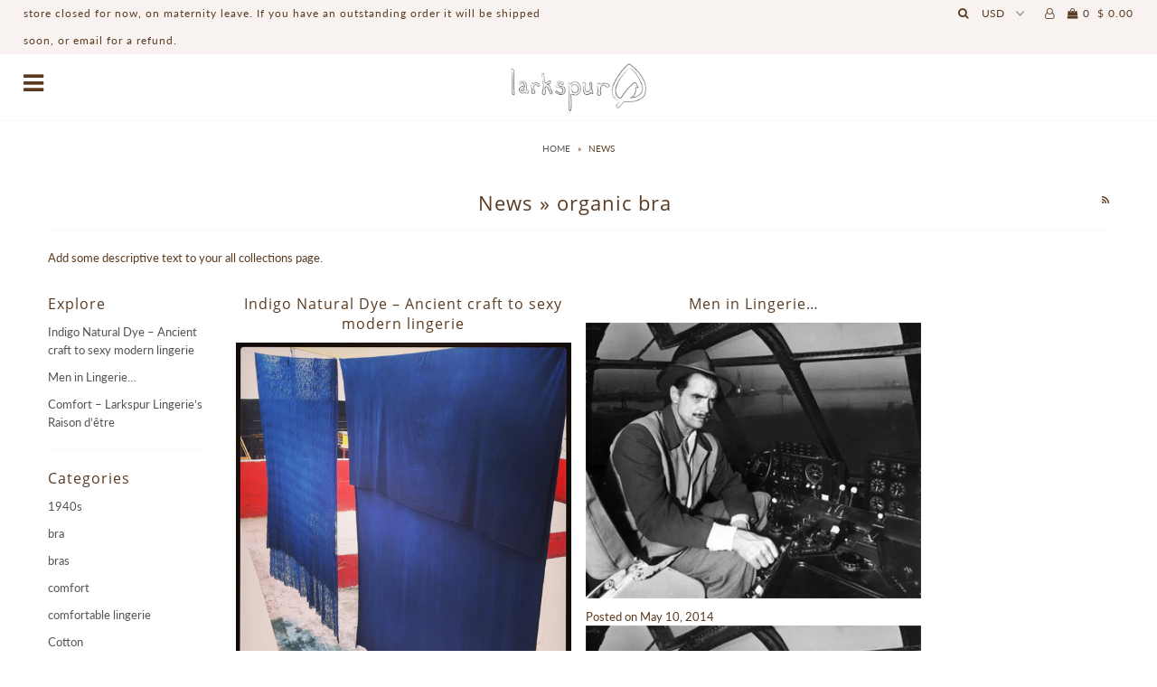

--- FILE ---
content_type: text/html; charset=utf-8
request_url: https://larkspurla.com/blogs/news/tagged/organic-bra
body_size: 21376
content:
<!DOCTYPE html>
<!--[if lt IE 7 ]><html class="ie ie6" lang="en"> <![endif]-->
<!--[if IE 7 ]><html class="ie ie7" lang="en"> <![endif]-->
<!--[if IE 8 ]><html class="ie ie8" lang="en"> <![endif]-->
<!--[if (gte IE 9)|!(IE)]><!--><html lang="en" class="no-js"> <!--<![endif]-->
<head>

  <meta charset="utf-8" />

    
  

  
  

  
  

  
  

  
  

  
  

  
  

  
  

  
  

  
  

  
  

  
  

  
  

  
  

  
  

  
  

  
  

  

  <meta property="og:type" content="website">
  <meta property="og:title" content="News">
  <meta property="og:url" content="https://larkspurla.com/blogs/news/tagged/organic-bra">
  
  

<meta property="og:site_name" content="LarkspurLA">



  <meta name="twitter:card" content="summary">


  <meta name="twitter:site" content="@larkspurla">




  <!-- SEO
================================================== -->

  <title>
    News &ndash; LarkspurLA
  </title>
  
  <link rel="canonical" href="https://larkspurla.com/blogs/news/tagged/organic-bra" />

  <!-- CSS
================================================== -->

  <link href="//larkspurla.com/cdn/shop/t/5/assets/stylesheet.css?v=9421716894964999061674755630" rel="stylesheet" type="text/css" media="all" />
  <link href="//larkspurla.com/cdn/shop/t/5/assets/queries.css?v=102913836774461231021536005892" rel="stylesheet" type="text/css" media="all" />

  <!-- JS
================================================== -->

  <script src="//ajax.googleapis.com/ajax/libs/jquery/2.2.4/jquery.min.js" type="text/javascript"></script>
  <script src="//unpkg.com/eventemitter3@latest/umd/eventemitter3.min.js" type="text/javascript"></script>

  
    <script src="//larkspurla.com/cdn/s/javascripts/currencies.js" type="text/javascript"></script>
<script src="//larkspurla.com/cdn/shop/t/5/assets/jquery.currencies.min.js?v=30321906837909522691536002894" type="text/javascript"></script>

<script>

Currency.format = 'money_with_currency_format';
var shopCurrency = 'USD';

/* Sometimes merchants change their shop currency, let's tell our JavaScript file */
Currency.moneyFormats[shopCurrency].money_with_currency_format = "$ {{amount}} USD";
Currency.moneyFormats[shopCurrency].money_format = "$ {{amount}}";

/* Default currency */
var defaultCurrency = 'USD';

/* Cookie currency */
var cookieCurrency = Currency.cookie.read();

$( document ).ready(function() {
  /* Fix for customer account pages */
  jQuery('span.money span.money').each(function() {
    jQuery(this).parents('span.money').removeClass('money');
  });

  /* Saving the current price */
  jQuery('span.money').each(function() {
    jQuery(this).attr('data-currency-USD', jQuery(this).html());
  });

  // If there's no cookie.
  if (cookieCurrency == null) {
    if (shopCurrency !== defaultCurrency) {
      Currency.convertAll(shopCurrency, defaultCurrency);
    }
    else {
      Currency.currentCurrency = defaultCurrency;
    }
  }
  // If the cookie value does not correspond to any value in the currency dropdown.
  else if (jQuery('[name=currencies]').size() && jQuery('[name=currencies] option[value=' + cookieCurrency + ']').size() === 0) {
    Currency.currentCurrency = shopCurrency;
    Currency.cookie.write(shopCurrency);
  }
  // If the cookie value is the same as the shop currency set in settings.
  else if (cookieCurrency === shopCurrency) {
    Currency.currentCurrency = shopCurrency;
  }
  // If the cookie currency is different than the shop currency.
  else {
    Currency.currentCurrency = cookieCurrency || USD;
  }

  // Update (on load) the currency shown in currency picker to currentCurrrency.
  jQuery('[name=currencies]').val(Currency.currentCurrency).change(function() {
    var newCurrency = jQuery(this).val();

    Currency.convertAll(Currency.currentCurrency, newCurrency);
  });

  // Convert all currencies with span.money to currentCurrrency on doc.ready load.
  Currency.convertAll(shopCurrency, Currency.currentCurrency);
});

</script>

  

  <script src="//larkspurla.com/cdn/shop/t/5/assets/theme.js?v=39004123011510548711536004037" type="text/javascript"></script>
  <script src="//larkspurla.com/cdn/shopifycloud/storefront/assets/themes_support/option_selection-b017cd28.js" type="text/javascript"></script>
  

  <meta name="viewport" content="width=device-width, initial-scale=1">

  
  <link rel="shortcut icon" href="//larkspurla.com/cdn/shop/files/larkspurlogo_32x32.jpg?v=1613678906" type="image/png" />
  
  
  <script>window.performance && window.performance.mark && window.performance.mark('shopify.content_for_header.start');</script><meta name="google-site-verification" content="WZLAaRXCWWf4rs73Geni7fbA4bYV9KP3j7O2p6_rWQ0">
<meta id="shopify-digital-wallet" name="shopify-digital-wallet" content="/9591080/digital_wallets/dialog">
<meta name="shopify-checkout-api-token" content="f1c302ac941232a6def3a521b489e2ac">
<meta id="in-context-paypal-metadata" data-shop-id="9591080" data-venmo-supported="false" data-environment="production" data-locale="en_US" data-paypal-v4="true" data-currency="USD">
<link rel="alternate" type="application/atom+xml" title="Feed" href="/blogs/news/tagged/organic-bra.atom" />
<script async="async" src="/checkouts/internal/preloads.js?locale=en-US"></script>
<link rel="preconnect" href="https://shop.app" crossorigin="anonymous">
<script async="async" src="https://shop.app/checkouts/internal/preloads.js?locale=en-US&shop_id=9591080" crossorigin="anonymous"></script>
<script id="shopify-features" type="application/json">{"accessToken":"f1c302ac941232a6def3a521b489e2ac","betas":["rich-media-storefront-analytics"],"domain":"larkspurla.com","predictiveSearch":true,"shopId":9591080,"locale":"en"}</script>
<script>var Shopify = Shopify || {};
Shopify.shop = "larkspur-lingerie.myshopify.com";
Shopify.locale = "en";
Shopify.currency = {"active":"USD","rate":"1.0"};
Shopify.country = "US";
Shopify.theme = {"name":"Icon","id":32888160333,"schema_name":"Icon","schema_version":"6.4","theme_store_id":686,"role":"main"};
Shopify.theme.handle = "null";
Shopify.theme.style = {"id":null,"handle":null};
Shopify.cdnHost = "larkspurla.com/cdn";
Shopify.routes = Shopify.routes || {};
Shopify.routes.root = "/";</script>
<script type="module">!function(o){(o.Shopify=o.Shopify||{}).modules=!0}(window);</script>
<script>!function(o){function n(){var o=[];function n(){o.push(Array.prototype.slice.apply(arguments))}return n.q=o,n}var t=o.Shopify=o.Shopify||{};t.loadFeatures=n(),t.autoloadFeatures=n()}(window);</script>
<script>
  window.ShopifyPay = window.ShopifyPay || {};
  window.ShopifyPay.apiHost = "shop.app\/pay";
  window.ShopifyPay.redirectState = null;
</script>
<script id="shop-js-analytics" type="application/json">{"pageType":"blog"}</script>
<script defer="defer" async type="module" src="//larkspurla.com/cdn/shopifycloud/shop-js/modules/v2/client.init-shop-cart-sync_DtuiiIyl.en.esm.js"></script>
<script defer="defer" async type="module" src="//larkspurla.com/cdn/shopifycloud/shop-js/modules/v2/chunk.common_CUHEfi5Q.esm.js"></script>
<script type="module">
  await import("//larkspurla.com/cdn/shopifycloud/shop-js/modules/v2/client.init-shop-cart-sync_DtuiiIyl.en.esm.js");
await import("//larkspurla.com/cdn/shopifycloud/shop-js/modules/v2/chunk.common_CUHEfi5Q.esm.js");

  window.Shopify.SignInWithShop?.initShopCartSync?.({"fedCMEnabled":true,"windoidEnabled":true});

</script>
<script>
  window.Shopify = window.Shopify || {};
  if (!window.Shopify.featureAssets) window.Shopify.featureAssets = {};
  window.Shopify.featureAssets['shop-js'] = {"shop-cart-sync":["modules/v2/client.shop-cart-sync_DFoTY42P.en.esm.js","modules/v2/chunk.common_CUHEfi5Q.esm.js"],"init-fed-cm":["modules/v2/client.init-fed-cm_D2UNy1i2.en.esm.js","modules/v2/chunk.common_CUHEfi5Q.esm.js"],"init-shop-email-lookup-coordinator":["modules/v2/client.init-shop-email-lookup-coordinator_BQEe2rDt.en.esm.js","modules/v2/chunk.common_CUHEfi5Q.esm.js"],"shop-cash-offers":["modules/v2/client.shop-cash-offers_3CTtReFF.en.esm.js","modules/v2/chunk.common_CUHEfi5Q.esm.js","modules/v2/chunk.modal_BewljZkx.esm.js"],"shop-button":["modules/v2/client.shop-button_C6oxCjDL.en.esm.js","modules/v2/chunk.common_CUHEfi5Q.esm.js"],"init-windoid":["modules/v2/client.init-windoid_5pix8xhK.en.esm.js","modules/v2/chunk.common_CUHEfi5Q.esm.js"],"avatar":["modules/v2/client.avatar_BTnouDA3.en.esm.js"],"init-shop-cart-sync":["modules/v2/client.init-shop-cart-sync_DtuiiIyl.en.esm.js","modules/v2/chunk.common_CUHEfi5Q.esm.js"],"shop-toast-manager":["modules/v2/client.shop-toast-manager_BYv_8cH1.en.esm.js","modules/v2/chunk.common_CUHEfi5Q.esm.js"],"pay-button":["modules/v2/client.pay-button_FnF9EIkY.en.esm.js","modules/v2/chunk.common_CUHEfi5Q.esm.js"],"shop-login-button":["modules/v2/client.shop-login-button_CH1KUpOf.en.esm.js","modules/v2/chunk.common_CUHEfi5Q.esm.js","modules/v2/chunk.modal_BewljZkx.esm.js"],"init-customer-accounts-sign-up":["modules/v2/client.init-customer-accounts-sign-up_aj7QGgYS.en.esm.js","modules/v2/client.shop-login-button_CH1KUpOf.en.esm.js","modules/v2/chunk.common_CUHEfi5Q.esm.js","modules/v2/chunk.modal_BewljZkx.esm.js"],"init-shop-for-new-customer-accounts":["modules/v2/client.init-shop-for-new-customer-accounts_NbnYRf_7.en.esm.js","modules/v2/client.shop-login-button_CH1KUpOf.en.esm.js","modules/v2/chunk.common_CUHEfi5Q.esm.js","modules/v2/chunk.modal_BewljZkx.esm.js"],"init-customer-accounts":["modules/v2/client.init-customer-accounts_ppedhqCH.en.esm.js","modules/v2/client.shop-login-button_CH1KUpOf.en.esm.js","modules/v2/chunk.common_CUHEfi5Q.esm.js","modules/v2/chunk.modal_BewljZkx.esm.js"],"shop-follow-button":["modules/v2/client.shop-follow-button_CMIBBa6u.en.esm.js","modules/v2/chunk.common_CUHEfi5Q.esm.js","modules/v2/chunk.modal_BewljZkx.esm.js"],"lead-capture":["modules/v2/client.lead-capture_But0hIyf.en.esm.js","modules/v2/chunk.common_CUHEfi5Q.esm.js","modules/v2/chunk.modal_BewljZkx.esm.js"],"checkout-modal":["modules/v2/client.checkout-modal_BBxc70dQ.en.esm.js","modules/v2/chunk.common_CUHEfi5Q.esm.js","modules/v2/chunk.modal_BewljZkx.esm.js"],"shop-login":["modules/v2/client.shop-login_hM3Q17Kl.en.esm.js","modules/v2/chunk.common_CUHEfi5Q.esm.js","modules/v2/chunk.modal_BewljZkx.esm.js"],"payment-terms":["modules/v2/client.payment-terms_CAtGlQYS.en.esm.js","modules/v2/chunk.common_CUHEfi5Q.esm.js","modules/v2/chunk.modal_BewljZkx.esm.js"]};
</script>
<script>(function() {
  var isLoaded = false;
  function asyncLoad() {
    if (isLoaded) return;
    isLoaded = true;
    var urls = ["https:\/\/cdn-scripts.signifyd.com\/shopify\/script-tag.js?shop=larkspur-lingerie.myshopify.com"];
    for (var i = 0; i < urls.length; i++) {
      var s = document.createElement('script');
      s.type = 'text/javascript';
      s.async = true;
      s.src = urls[i];
      var x = document.getElementsByTagName('script')[0];
      x.parentNode.insertBefore(s, x);
    }
  };
  if(window.attachEvent) {
    window.attachEvent('onload', asyncLoad);
  } else {
    window.addEventListener('load', asyncLoad, false);
  }
})();</script>
<script id="__st">var __st={"a":9591080,"offset":-28800,"reqid":"3140b92a-f4f4-4121-a565-7b0907f794a4-1767118725","pageurl":"larkspurla.com\/blogs\/news\/tagged\/organic-bra","s":"blogs-21702404","u":"6d271fe47e9b","p":"blog","rtyp":"blog","rid":21702404};</script>
<script>window.ShopifyPaypalV4VisibilityTracking = true;</script>
<script id="captcha-bootstrap">!function(){'use strict';const t='contact',e='account',n='new_comment',o=[[t,t],['blogs',n],['comments',n],[t,'customer']],c=[[e,'customer_login'],[e,'guest_login'],[e,'recover_customer_password'],[e,'create_customer']],r=t=>t.map((([t,e])=>`form[action*='/${t}']:not([data-nocaptcha='true']) input[name='form_type'][value='${e}']`)).join(','),a=t=>()=>t?[...document.querySelectorAll(t)].map((t=>t.form)):[];function s(){const t=[...o],e=r(t);return a(e)}const i='password',u='form_key',d=['recaptcha-v3-token','g-recaptcha-response','h-captcha-response',i],f=()=>{try{return window.sessionStorage}catch{return}},m='__shopify_v',_=t=>t.elements[u];function p(t,e,n=!1){try{const o=window.sessionStorage,c=JSON.parse(o.getItem(e)),{data:r}=function(t){const{data:e,action:n}=t;return t[m]||n?{data:e,action:n}:{data:t,action:n}}(c);for(const[e,n]of Object.entries(r))t.elements[e]&&(t.elements[e].value=n);n&&o.removeItem(e)}catch(o){console.error('form repopulation failed',{error:o})}}const l='form_type',E='cptcha';function T(t){t.dataset[E]=!0}const w=window,h=w.document,L='Shopify',v='ce_forms',y='captcha';let A=!1;((t,e)=>{const n=(g='f06e6c50-85a8-45c8-87d0-21a2b65856fe',I='https://cdn.shopify.com/shopifycloud/storefront-forms-hcaptcha/ce_storefront_forms_captcha_hcaptcha.v1.5.2.iife.js',D={infoText:'Protected by hCaptcha',privacyText:'Privacy',termsText:'Terms'},(t,e,n)=>{const o=w[L][v],c=o.bindForm;if(c)return c(t,g,e,D).then(n);var r;o.q.push([[t,g,e,D],n]),r=I,A||(h.body.append(Object.assign(h.createElement('script'),{id:'captcha-provider',async:!0,src:r})),A=!0)});var g,I,D;w[L]=w[L]||{},w[L][v]=w[L][v]||{},w[L][v].q=[],w[L][y]=w[L][y]||{},w[L][y].protect=function(t,e){n(t,void 0,e),T(t)},Object.freeze(w[L][y]),function(t,e,n,w,h,L){const[v,y,A,g]=function(t,e,n){const i=e?o:[],u=t?c:[],d=[...i,...u],f=r(d),m=r(i),_=r(d.filter((([t,e])=>n.includes(e))));return[a(f),a(m),a(_),s()]}(w,h,L),I=t=>{const e=t.target;return e instanceof HTMLFormElement?e:e&&e.form},D=t=>v().includes(t);t.addEventListener('submit',(t=>{const e=I(t);if(!e)return;const n=D(e)&&!e.dataset.hcaptchaBound&&!e.dataset.recaptchaBound,o=_(e),c=g().includes(e)&&(!o||!o.value);(n||c)&&t.preventDefault(),c&&!n&&(function(t){try{if(!f())return;!function(t){const e=f();if(!e)return;const n=_(t);if(!n)return;const o=n.value;o&&e.removeItem(o)}(t);const e=Array.from(Array(32),(()=>Math.random().toString(36)[2])).join('');!function(t,e){_(t)||t.append(Object.assign(document.createElement('input'),{type:'hidden',name:u})),t.elements[u].value=e}(t,e),function(t,e){const n=f();if(!n)return;const o=[...t.querySelectorAll(`input[type='${i}']`)].map((({name:t})=>t)),c=[...d,...o],r={};for(const[a,s]of new FormData(t).entries())c.includes(a)||(r[a]=s);n.setItem(e,JSON.stringify({[m]:1,action:t.action,data:r}))}(t,e)}catch(e){console.error('failed to persist form',e)}}(e),e.submit())}));const S=(t,e)=>{t&&!t.dataset[E]&&(n(t,e.some((e=>e===t))),T(t))};for(const o of['focusin','change'])t.addEventListener(o,(t=>{const e=I(t);D(e)&&S(e,y())}));const B=e.get('form_key'),M=e.get(l),P=B&&M;t.addEventListener('DOMContentLoaded',(()=>{const t=y();if(P)for(const e of t)e.elements[l].value===M&&p(e,B);[...new Set([...A(),...v().filter((t=>'true'===t.dataset.shopifyCaptcha))])].forEach((e=>S(e,t)))}))}(h,new URLSearchParams(w.location.search),n,t,e,['guest_login'])})(!0,!0)}();</script>
<script integrity="sha256-4kQ18oKyAcykRKYeNunJcIwy7WH5gtpwJnB7kiuLZ1E=" data-source-attribution="shopify.loadfeatures" defer="defer" src="//larkspurla.com/cdn/shopifycloud/storefront/assets/storefront/load_feature-a0a9edcb.js" crossorigin="anonymous"></script>
<script crossorigin="anonymous" defer="defer" src="//larkspurla.com/cdn/shopifycloud/storefront/assets/shopify_pay/storefront-65b4c6d7.js?v=20250812"></script>
<script data-source-attribution="shopify.dynamic_checkout.dynamic.init">var Shopify=Shopify||{};Shopify.PaymentButton=Shopify.PaymentButton||{isStorefrontPortableWallets:!0,init:function(){window.Shopify.PaymentButton.init=function(){};var t=document.createElement("script");t.src="https://larkspurla.com/cdn/shopifycloud/portable-wallets/latest/portable-wallets.en.js",t.type="module",document.head.appendChild(t)}};
</script>
<script data-source-attribution="shopify.dynamic_checkout.buyer_consent">
  function portableWalletsHideBuyerConsent(e){var t=document.getElementById("shopify-buyer-consent"),n=document.getElementById("shopify-subscription-policy-button");t&&n&&(t.classList.add("hidden"),t.setAttribute("aria-hidden","true"),n.removeEventListener("click",e))}function portableWalletsShowBuyerConsent(e){var t=document.getElementById("shopify-buyer-consent"),n=document.getElementById("shopify-subscription-policy-button");t&&n&&(t.classList.remove("hidden"),t.removeAttribute("aria-hidden"),n.addEventListener("click",e))}window.Shopify?.PaymentButton&&(window.Shopify.PaymentButton.hideBuyerConsent=portableWalletsHideBuyerConsent,window.Shopify.PaymentButton.showBuyerConsent=portableWalletsShowBuyerConsent);
</script>
<script data-source-attribution="shopify.dynamic_checkout.cart.bootstrap">document.addEventListener("DOMContentLoaded",(function(){function t(){return document.querySelector("shopify-accelerated-checkout-cart, shopify-accelerated-checkout")}if(t())Shopify.PaymentButton.init();else{new MutationObserver((function(e,n){t()&&(Shopify.PaymentButton.init(),n.disconnect())})).observe(document.body,{childList:!0,subtree:!0})}}));
</script>
<link id="shopify-accelerated-checkout-styles" rel="stylesheet" media="screen" href="https://larkspurla.com/cdn/shopifycloud/portable-wallets/latest/accelerated-checkout-backwards-compat.css" crossorigin="anonymous">
<style id="shopify-accelerated-checkout-cart">
        #shopify-buyer-consent {
  margin-top: 1em;
  display: inline-block;
  width: 100%;
}

#shopify-buyer-consent.hidden {
  display: none;
}

#shopify-subscription-policy-button {
  background: none;
  border: none;
  padding: 0;
  text-decoration: underline;
  font-size: inherit;
  cursor: pointer;
}

#shopify-subscription-policy-button::before {
  box-shadow: none;
}

      </style>

<script>window.performance && window.performance.mark && window.performance.mark('shopify.content_for_header.end');</script>
  <link rel="next" href="/next"/>
  <link rel="prev" href="/prev"/>

<link href="https://monorail-edge.shopifysvc.com" rel="dns-prefetch">
<script>(function(){if ("sendBeacon" in navigator && "performance" in window) {try {var session_token_from_headers = performance.getEntriesByType('navigation')[0].serverTiming.find(x => x.name == '_s').description;} catch {var session_token_from_headers = undefined;}var session_cookie_matches = document.cookie.match(/_shopify_s=([^;]*)/);var session_token_from_cookie = session_cookie_matches && session_cookie_matches.length === 2 ? session_cookie_matches[1] : "";var session_token = session_token_from_headers || session_token_from_cookie || "";function handle_abandonment_event(e) {var entries = performance.getEntries().filter(function(entry) {return /monorail-edge.shopifysvc.com/.test(entry.name);});if (!window.abandonment_tracked && entries.length === 0) {window.abandonment_tracked = true;var currentMs = Date.now();var navigation_start = performance.timing.navigationStart;var payload = {shop_id: 9591080,url: window.location.href,navigation_start,duration: currentMs - navigation_start,session_token,page_type: "blog"};window.navigator.sendBeacon("https://monorail-edge.shopifysvc.com/v1/produce", JSON.stringify({schema_id: "online_store_buyer_site_abandonment/1.1",payload: payload,metadata: {event_created_at_ms: currentMs,event_sent_at_ms: currentMs}}));}}window.addEventListener('pagehide', handle_abandonment_event);}}());</script>
<script id="web-pixels-manager-setup">(function e(e,d,r,n,o){if(void 0===o&&(o={}),!Boolean(null===(a=null===(i=window.Shopify)||void 0===i?void 0:i.analytics)||void 0===a?void 0:a.replayQueue)){var i,a;window.Shopify=window.Shopify||{};var t=window.Shopify;t.analytics=t.analytics||{};var s=t.analytics;s.replayQueue=[],s.publish=function(e,d,r){return s.replayQueue.push([e,d,r]),!0};try{self.performance.mark("wpm:start")}catch(e){}var l=function(){var e={modern:/Edge?\/(1{2}[4-9]|1[2-9]\d|[2-9]\d{2}|\d{4,})\.\d+(\.\d+|)|Firefox\/(1{2}[4-9]|1[2-9]\d|[2-9]\d{2}|\d{4,})\.\d+(\.\d+|)|Chrom(ium|e)\/(9{2}|\d{3,})\.\d+(\.\d+|)|(Maci|X1{2}).+ Version\/(15\.\d+|(1[6-9]|[2-9]\d|\d{3,})\.\d+)([,.]\d+|)( \(\w+\)|)( Mobile\/\w+|) Safari\/|Chrome.+OPR\/(9{2}|\d{3,})\.\d+\.\d+|(CPU[ +]OS|iPhone[ +]OS|CPU[ +]iPhone|CPU IPhone OS|CPU iPad OS)[ +]+(15[._]\d+|(1[6-9]|[2-9]\d|\d{3,})[._]\d+)([._]\d+|)|Android:?[ /-](13[3-9]|1[4-9]\d|[2-9]\d{2}|\d{4,})(\.\d+|)(\.\d+|)|Android.+Firefox\/(13[5-9]|1[4-9]\d|[2-9]\d{2}|\d{4,})\.\d+(\.\d+|)|Android.+Chrom(ium|e)\/(13[3-9]|1[4-9]\d|[2-9]\d{2}|\d{4,})\.\d+(\.\d+|)|SamsungBrowser\/([2-9]\d|\d{3,})\.\d+/,legacy:/Edge?\/(1[6-9]|[2-9]\d|\d{3,})\.\d+(\.\d+|)|Firefox\/(5[4-9]|[6-9]\d|\d{3,})\.\d+(\.\d+|)|Chrom(ium|e)\/(5[1-9]|[6-9]\d|\d{3,})\.\d+(\.\d+|)([\d.]+$|.*Safari\/(?![\d.]+ Edge\/[\d.]+$))|(Maci|X1{2}).+ Version\/(10\.\d+|(1[1-9]|[2-9]\d|\d{3,})\.\d+)([,.]\d+|)( \(\w+\)|)( Mobile\/\w+|) Safari\/|Chrome.+OPR\/(3[89]|[4-9]\d|\d{3,})\.\d+\.\d+|(CPU[ +]OS|iPhone[ +]OS|CPU[ +]iPhone|CPU IPhone OS|CPU iPad OS)[ +]+(10[._]\d+|(1[1-9]|[2-9]\d|\d{3,})[._]\d+)([._]\d+|)|Android:?[ /-](13[3-9]|1[4-9]\d|[2-9]\d{2}|\d{4,})(\.\d+|)(\.\d+|)|Mobile Safari.+OPR\/([89]\d|\d{3,})\.\d+\.\d+|Android.+Firefox\/(13[5-9]|1[4-9]\d|[2-9]\d{2}|\d{4,})\.\d+(\.\d+|)|Android.+Chrom(ium|e)\/(13[3-9]|1[4-9]\d|[2-9]\d{2}|\d{4,})\.\d+(\.\d+|)|Android.+(UC? ?Browser|UCWEB|U3)[ /]?(15\.([5-9]|\d{2,})|(1[6-9]|[2-9]\d|\d{3,})\.\d+)\.\d+|SamsungBrowser\/(5\.\d+|([6-9]|\d{2,})\.\d+)|Android.+MQ{2}Browser\/(14(\.(9|\d{2,})|)|(1[5-9]|[2-9]\d|\d{3,})(\.\d+|))(\.\d+|)|K[Aa][Ii]OS\/(3\.\d+|([4-9]|\d{2,})\.\d+)(\.\d+|)/},d=e.modern,r=e.legacy,n=navigator.userAgent;return n.match(d)?"modern":n.match(r)?"legacy":"unknown"}(),u="modern"===l?"modern":"legacy",c=(null!=n?n:{modern:"",legacy:""})[u],f=function(e){return[e.baseUrl,"/wpm","/b",e.hashVersion,"modern"===e.buildTarget?"m":"l",".js"].join("")}({baseUrl:d,hashVersion:r,buildTarget:u}),m=function(e){var d=e.version,r=e.bundleTarget,n=e.surface,o=e.pageUrl,i=e.monorailEndpoint;return{emit:function(e){var a=e.status,t=e.errorMsg,s=(new Date).getTime(),l=JSON.stringify({metadata:{event_sent_at_ms:s},events:[{schema_id:"web_pixels_manager_load/3.1",payload:{version:d,bundle_target:r,page_url:o,status:a,surface:n,error_msg:t},metadata:{event_created_at_ms:s}}]});if(!i)return console&&console.warn&&console.warn("[Web Pixels Manager] No Monorail endpoint provided, skipping logging."),!1;try{return self.navigator.sendBeacon.bind(self.navigator)(i,l)}catch(e){}var u=new XMLHttpRequest;try{return u.open("POST",i,!0),u.setRequestHeader("Content-Type","text/plain"),u.send(l),!0}catch(e){return console&&console.warn&&console.warn("[Web Pixels Manager] Got an unhandled error while logging to Monorail."),!1}}}}({version:r,bundleTarget:l,surface:e.surface,pageUrl:self.location.href,monorailEndpoint:e.monorailEndpoint});try{o.browserTarget=l,function(e){var d=e.src,r=e.async,n=void 0===r||r,o=e.onload,i=e.onerror,a=e.sri,t=e.scriptDataAttributes,s=void 0===t?{}:t,l=document.createElement("script"),u=document.querySelector("head"),c=document.querySelector("body");if(l.async=n,l.src=d,a&&(l.integrity=a,l.crossOrigin="anonymous"),s)for(var f in s)if(Object.prototype.hasOwnProperty.call(s,f))try{l.dataset[f]=s[f]}catch(e){}if(o&&l.addEventListener("load",o),i&&l.addEventListener("error",i),u)u.appendChild(l);else{if(!c)throw new Error("Did not find a head or body element to append the script");c.appendChild(l)}}({src:f,async:!0,onload:function(){if(!function(){var e,d;return Boolean(null===(d=null===(e=window.Shopify)||void 0===e?void 0:e.analytics)||void 0===d?void 0:d.initialized)}()){var d=window.webPixelsManager.init(e)||void 0;if(d){var r=window.Shopify.analytics;r.replayQueue.forEach((function(e){var r=e[0],n=e[1],o=e[2];d.publishCustomEvent(r,n,o)})),r.replayQueue=[],r.publish=d.publishCustomEvent,r.visitor=d.visitor,r.initialized=!0}}},onerror:function(){return m.emit({status:"failed",errorMsg:"".concat(f," has failed to load")})},sri:function(e){var d=/^sha384-[A-Za-z0-9+/=]+$/;return"string"==typeof e&&d.test(e)}(c)?c:"",scriptDataAttributes:o}),m.emit({status:"loading"})}catch(e){m.emit({status:"failed",errorMsg:(null==e?void 0:e.message)||"Unknown error"})}}})({shopId: 9591080,storefrontBaseUrl: "https://larkspurla.com",extensionsBaseUrl: "https://extensions.shopifycdn.com/cdn/shopifycloud/web-pixels-manager",monorailEndpoint: "https://monorail-edge.shopifysvc.com/unstable/produce_batch",surface: "storefront-renderer",enabledBetaFlags: ["2dca8a86","a0d5f9d2"],webPixelsConfigList: [{"id":"524157105","configuration":"{\"config\":\"{\\\"pixel_id\\\":\\\"AW-661877439\\\",\\\"target_country\\\":\\\"US\\\",\\\"gtag_events\\\":[{\\\"type\\\":\\\"search\\\",\\\"action_label\\\":\\\"AW-661877439\\\/OYZYCKS-8MgBEL_lzbsC\\\"},{\\\"type\\\":\\\"begin_checkout\\\",\\\"action_label\\\":\\\"AW-661877439\\\/RMD_CKG-8MgBEL_lzbsC\\\"},{\\\"type\\\":\\\"view_item\\\",\\\"action_label\\\":[\\\"AW-661877439\\\/0WuuCJu-8MgBEL_lzbsC\\\",\\\"MC-TRY6PMQFHW\\\"]},{\\\"type\\\":\\\"purchase\\\",\\\"action_label\\\":[\\\"AW-661877439\\\/e6F-CJi-8MgBEL_lzbsC\\\",\\\"MC-TRY6PMQFHW\\\"]},{\\\"type\\\":\\\"page_view\\\",\\\"action_label\\\":[\\\"AW-661877439\\\/YTW7CJW-8MgBEL_lzbsC\\\",\\\"MC-TRY6PMQFHW\\\"]},{\\\"type\\\":\\\"add_payment_info\\\",\\\"action_label\\\":\\\"AW-661877439\\\/HGNoCKe-8MgBEL_lzbsC\\\"},{\\\"type\\\":\\\"add_to_cart\\\",\\\"action_label\\\":\\\"AW-661877439\\\/Xkq1CJ6-8MgBEL_lzbsC\\\"}],\\\"enable_monitoring_mode\\\":false}\"}","eventPayloadVersion":"v1","runtimeContext":"OPEN","scriptVersion":"b2a88bafab3e21179ed38636efcd8a93","type":"APP","apiClientId":1780363,"privacyPurposes":[],"dataSharingAdjustments":{"protectedCustomerApprovalScopes":["read_customer_address","read_customer_email","read_customer_name","read_customer_personal_data","read_customer_phone"]}},{"id":"112885937","configuration":"{\"tagID\":\"2612572410768\"}","eventPayloadVersion":"v1","runtimeContext":"STRICT","scriptVersion":"18031546ee651571ed29edbe71a3550b","type":"APP","apiClientId":3009811,"privacyPurposes":["ANALYTICS","MARKETING","SALE_OF_DATA"],"dataSharingAdjustments":{"protectedCustomerApprovalScopes":["read_customer_address","read_customer_email","read_customer_name","read_customer_personal_data","read_customer_phone"]}},{"id":"63733937","eventPayloadVersion":"v1","runtimeContext":"LAX","scriptVersion":"1","type":"CUSTOM","privacyPurposes":["MARKETING"],"name":"Meta pixel (migrated)"},{"id":"75825329","eventPayloadVersion":"v1","runtimeContext":"LAX","scriptVersion":"1","type":"CUSTOM","privacyPurposes":["ANALYTICS"],"name":"Google Analytics tag (migrated)"},{"id":"shopify-app-pixel","configuration":"{}","eventPayloadVersion":"v1","runtimeContext":"STRICT","scriptVersion":"0450","apiClientId":"shopify-pixel","type":"APP","privacyPurposes":["ANALYTICS","MARKETING"]},{"id":"shopify-custom-pixel","eventPayloadVersion":"v1","runtimeContext":"LAX","scriptVersion":"0450","apiClientId":"shopify-pixel","type":"CUSTOM","privacyPurposes":["ANALYTICS","MARKETING"]}],isMerchantRequest: false,initData: {"shop":{"name":"LarkspurLA","paymentSettings":{"currencyCode":"USD"},"myshopifyDomain":"larkspur-lingerie.myshopify.com","countryCode":"US","storefrontUrl":"https:\/\/larkspurla.com"},"customer":null,"cart":null,"checkout":null,"productVariants":[],"purchasingCompany":null},},"https://larkspurla.com/cdn","da62cc92w68dfea28pcf9825a4m392e00d0",{"modern":"","legacy":""},{"shopId":"9591080","storefrontBaseUrl":"https:\/\/larkspurla.com","extensionBaseUrl":"https:\/\/extensions.shopifycdn.com\/cdn\/shopifycloud\/web-pixels-manager","surface":"storefront-renderer","enabledBetaFlags":"[\"2dca8a86\", \"a0d5f9d2\"]","isMerchantRequest":"false","hashVersion":"da62cc92w68dfea28pcf9825a4m392e00d0","publish":"custom","events":"[[\"page_viewed\",{}]]"});</script><script>
  window.ShopifyAnalytics = window.ShopifyAnalytics || {};
  window.ShopifyAnalytics.meta = window.ShopifyAnalytics.meta || {};
  window.ShopifyAnalytics.meta.currency = 'USD';
  var meta = {"page":{"pageType":"blog","resourceType":"blog","resourceId":21702404,"requestId":"3140b92a-f4f4-4121-a565-7b0907f794a4-1767118725"}};
  for (var attr in meta) {
    window.ShopifyAnalytics.meta[attr] = meta[attr];
  }
</script>
<script class="analytics">
  (function () {
    var customDocumentWrite = function(content) {
      var jquery = null;

      if (window.jQuery) {
        jquery = window.jQuery;
      } else if (window.Checkout && window.Checkout.$) {
        jquery = window.Checkout.$;
      }

      if (jquery) {
        jquery('body').append(content);
      }
    };

    var hasLoggedConversion = function(token) {
      if (token) {
        return document.cookie.indexOf('loggedConversion=' + token) !== -1;
      }
      return false;
    }

    var setCookieIfConversion = function(token) {
      if (token) {
        var twoMonthsFromNow = new Date(Date.now());
        twoMonthsFromNow.setMonth(twoMonthsFromNow.getMonth() + 2);

        document.cookie = 'loggedConversion=' + token + '; expires=' + twoMonthsFromNow;
      }
    }

    var trekkie = window.ShopifyAnalytics.lib = window.trekkie = window.trekkie || [];
    if (trekkie.integrations) {
      return;
    }
    trekkie.methods = [
      'identify',
      'page',
      'ready',
      'track',
      'trackForm',
      'trackLink'
    ];
    trekkie.factory = function(method) {
      return function() {
        var args = Array.prototype.slice.call(arguments);
        args.unshift(method);
        trekkie.push(args);
        return trekkie;
      };
    };
    for (var i = 0; i < trekkie.methods.length; i++) {
      var key = trekkie.methods[i];
      trekkie[key] = trekkie.factory(key);
    }
    trekkie.load = function(config) {
      trekkie.config = config || {};
      trekkie.config.initialDocumentCookie = document.cookie;
      var first = document.getElementsByTagName('script')[0];
      var script = document.createElement('script');
      script.type = 'text/javascript';
      script.onerror = function(e) {
        var scriptFallback = document.createElement('script');
        scriptFallback.type = 'text/javascript';
        scriptFallback.onerror = function(error) {
                var Monorail = {
      produce: function produce(monorailDomain, schemaId, payload) {
        var currentMs = new Date().getTime();
        var event = {
          schema_id: schemaId,
          payload: payload,
          metadata: {
            event_created_at_ms: currentMs,
            event_sent_at_ms: currentMs
          }
        };
        return Monorail.sendRequest("https://" + monorailDomain + "/v1/produce", JSON.stringify(event));
      },
      sendRequest: function sendRequest(endpointUrl, payload) {
        // Try the sendBeacon API
        if (window && window.navigator && typeof window.navigator.sendBeacon === 'function' && typeof window.Blob === 'function' && !Monorail.isIos12()) {
          var blobData = new window.Blob([payload], {
            type: 'text/plain'
          });

          if (window.navigator.sendBeacon(endpointUrl, blobData)) {
            return true;
          } // sendBeacon was not successful

        } // XHR beacon

        var xhr = new XMLHttpRequest();

        try {
          xhr.open('POST', endpointUrl);
          xhr.setRequestHeader('Content-Type', 'text/plain');
          xhr.send(payload);
        } catch (e) {
          console.log(e);
        }

        return false;
      },
      isIos12: function isIos12() {
        return window.navigator.userAgent.lastIndexOf('iPhone; CPU iPhone OS 12_') !== -1 || window.navigator.userAgent.lastIndexOf('iPad; CPU OS 12_') !== -1;
      }
    };
    Monorail.produce('monorail-edge.shopifysvc.com',
      'trekkie_storefront_load_errors/1.1',
      {shop_id: 9591080,
      theme_id: 32888160333,
      app_name: "storefront",
      context_url: window.location.href,
      source_url: "//larkspurla.com/cdn/s/trekkie.storefront.8f32c7f0b513e73f3235c26245676203e1209161.min.js"});

        };
        scriptFallback.async = true;
        scriptFallback.src = '//larkspurla.com/cdn/s/trekkie.storefront.8f32c7f0b513e73f3235c26245676203e1209161.min.js';
        first.parentNode.insertBefore(scriptFallback, first);
      };
      script.async = true;
      script.src = '//larkspurla.com/cdn/s/trekkie.storefront.8f32c7f0b513e73f3235c26245676203e1209161.min.js';
      first.parentNode.insertBefore(script, first);
    };
    trekkie.load(
      {"Trekkie":{"appName":"storefront","development":false,"defaultAttributes":{"shopId":9591080,"isMerchantRequest":null,"themeId":32888160333,"themeCityHash":"8996088174584673028","contentLanguage":"en","currency":"USD","eventMetadataId":"f92c5116-11b4-4c22-9a2f-c9681473bdb2"},"isServerSideCookieWritingEnabled":true,"monorailRegion":"shop_domain","enabledBetaFlags":["65f19447"]},"Session Attribution":{},"S2S":{"facebookCapiEnabled":false,"source":"trekkie-storefront-renderer","apiClientId":580111}}
    );

    var loaded = false;
    trekkie.ready(function() {
      if (loaded) return;
      loaded = true;

      window.ShopifyAnalytics.lib = window.trekkie;

      var originalDocumentWrite = document.write;
      document.write = customDocumentWrite;
      try { window.ShopifyAnalytics.merchantGoogleAnalytics.call(this); } catch(error) {};
      document.write = originalDocumentWrite;

      window.ShopifyAnalytics.lib.page(null,{"pageType":"blog","resourceType":"blog","resourceId":21702404,"requestId":"3140b92a-f4f4-4121-a565-7b0907f794a4-1767118725","shopifyEmitted":true});

      var match = window.location.pathname.match(/checkouts\/(.+)\/(thank_you|post_purchase)/)
      var token = match? match[1]: undefined;
      if (!hasLoggedConversion(token)) {
        setCookieIfConversion(token);
        
      }
    });


        var eventsListenerScript = document.createElement('script');
        eventsListenerScript.async = true;
        eventsListenerScript.src = "//larkspurla.com/cdn/shopifycloud/storefront/assets/shop_events_listener-3da45d37.js";
        document.getElementsByTagName('head')[0].appendChild(eventsListenerScript);

})();</script>
  <script>
  if (!window.ga || (window.ga && typeof window.ga !== 'function')) {
    window.ga = function ga() {
      (window.ga.q = window.ga.q || []).push(arguments);
      if (window.Shopify && window.Shopify.analytics && typeof window.Shopify.analytics.publish === 'function') {
        window.Shopify.analytics.publish("ga_stub_called", {}, {sendTo: "google_osp_migration"});
      }
      console.error("Shopify's Google Analytics stub called with:", Array.from(arguments), "\nSee https://help.shopify.com/manual/promoting-marketing/pixels/pixel-migration#google for more information.");
    };
    if (window.Shopify && window.Shopify.analytics && typeof window.Shopify.analytics.publish === 'function') {
      window.Shopify.analytics.publish("ga_stub_initialized", {}, {sendTo: "google_osp_migration"});
    }
  }
</script>
<script
  defer
  src="https://larkspurla.com/cdn/shopifycloud/perf-kit/shopify-perf-kit-2.1.2.min.js"
  data-application="storefront-renderer"
  data-shop-id="9591080"
  data-render-region="gcp-us-central1"
  data-page-type="blog"
  data-theme-instance-id="32888160333"
  data-theme-name="Icon"
  data-theme-version="6.4"
  data-monorail-region="shop_domain"
  data-resource-timing-sampling-rate="10"
  data-shs="true"
  data-shs-beacon="true"
  data-shs-export-with-fetch="true"
  data-shs-logs-sample-rate="1"
  data-shs-beacon-endpoint="https://larkspurla.com/api/collect"
></script>
</head>

<body class="gridlock shifter-left blog">
  
  <div id="CartDrawer" class="drawer drawer--right">
  <div class="drawer__header">
    <div class="table-cell">
    <h3>My Cart</h3>
    </div>
    <div class="table-cell">
    <span class="drawer__close js-drawer-close">
        Close
    </span>
    </div>
  </div>
  <div id="CartContainer"></div>
</div>

  
  <div class="shifter-page  is-moved-by-drawer" id="PageContainer">
    <div id="shopify-section-header" class="shopify-section"><header class="scrollheader" data-section-id="header">
  <div class="topbar gridlock-fluid">
    <div class="row">

      <div class=" desktop-6 tablet-6 mobile-3" id="banner-message">
        
          <a href="https://larkspurla.com/products/larkspur-gift-card">store closed for now, on maternity leave.  If you have an outstanding order it will be shipped soon, or email for a refund.</a>
        
      </div>

      
        <ul id="cart" class="desktop-6 tablet-3 mobile-hide right">
          <li class="seeks">
            <a id="inline" href="#search_popup" class="open_popup">
              <i class="fa fa-search" aria-hidden="true"></i>
            </a>
            
              <select class="currency-picker" name="currencies">
  
  
  <option value="USD" selected="selected">USD</option>
  
    
      <option value="INR">INR</option>
    
  
    
      <option value="GBP">GBP</option>
    
  
    
      <option value="CAD">CAD</option>
    
  
    
      <option value="AUD">AUD</option>
    
  
    
      <option value="EUR">EUR</option>
    
  
    
      <option value="JPY">JPY</option>
    
  
</select>

            
          </li>

          
            <li class="cust">
              
                <a href="/account/login">
                  <i class="fa fa-user-o" aria-hidden="true"></i>
                </a>
              
            </li>
          

          <li>
            <a href="/cart" class="site-header__cart-toggle js-drawer-open-right" aria-controls="CartDrawer" aria-expanded="false">
              <span class="cart-words"></span>
        		&nbsp;<i class="fa fa-shopping-bag" aria-hidden="true"></i>
              <span class="CartCount">0</span>
              &nbsp;<span class="CartCost"><span class="money">$ 0.00</span></span>
            </a>
          </li>

        </ul>
      
      <!-- Shown on Mobile Only -->
<ul id="cart" class="mobile-3 tablet-6 mobile-only">
  <li>
    <span class="shifter-handle">
      <i class="fa fa-bars" aria-hidden="true"></i>
    </span>
  </li>
  <li class="seeks">
    <a id="inline" href="#search_popup" class="open_popup">
      <i class="fa fa-search" aria-hidden="true"></i>
    </a>
    
      <select class="currency-picker" name="currencies">
  
  
  <option value="USD" selected="selected">USD</option>
  
    
      <option value="INR">INR</option>
    
  
    
      <option value="GBP">GBP</option>
    
  
    
      <option value="CAD">CAD</option>
    
  
    
      <option value="AUD">AUD</option>
    
  
    
      <option value="EUR">EUR</option>
    
  
    
      <option value="JPY">JPY</option>
    
  
</select>

    
  </li>
  
    <li class="cust">
      
        <a href="/account/login">
          <i class="fa fa-user-o" aria-hidden="true"></i>
        </a>
      
    </li>
  
  <li>
    <a href="/cart" class="site-header__cart-toggle js-drawer-open-right" aria-controls="CartDrawer" aria-expanded="false">
      <span class="cart-words">My Cart</span>
      &nbsp;<i class="fa fa-shopping-bag" aria-hidden="true"></i>
      <span class="CartCount">0</span>
    </a>
  </li>
</ul>

    </div>
  </div>
  <div id="navigation" class="gridlock-fluid">
    <div class="row">
      <div class="nav-container desktop-12 tablet-6 mobile-3">
        


        <nav class=" nav-left desktop-5 tablet-1 ">
          
            <span class="shifter-handle">
              <i class="fa fa-bars fa-2x" aria-hidden="true"></i>
            </span>
          
        </nav>

        
          <div id="logo" class="desktop-2 tablet-6 mobile-3">
            
<a href="/">
                <img src="//larkspurla.com/cdn/shop/files/larkspur_logo-lg_400x.jpg?v=1613678906" itemprop="logo">
              </a>
            
          </div>
        

        
          <div class="desktop-5 tablet-3" id="logo-spacer">
          </div>
        

      </div>
    </div>
  </div>
</header>
<div id="phantom"></div>


<style>
  
    @media screen and ( min-width: 740px ) {
      #logo img { max-width: 150px; }
    }
  
  
  
    header { border-bottom: 1px solid #f8f8f8; }
  
  
    #logo { text-align: center !important; }
    #logo a { float: none; }
  
  

  
  

  .topbar {
    font-size: 12px;
  }
  .topbar,
  .topbar a {
    color: #5a3b21;
  }
  .topbar ul#cart li a {
    font-size: 12px;
  }
  .topbar select.currency-picker {
    font-size: 12px;
  }
  #logo a {
    font-size: 22px;
    text-transform: uppercase;
    font-weight: 700;
  }
</style>


</div>
    <div class="page-wrap">
      
      <div id="shopify-section-blog-template" class="shopify-section"><div data-section-id="blog-template">

    

  <div id="content" class="row">

    
      
<div id="breadcrumb" class="desktop-12 tablet-6 mobile-3">
  <a href="/" class="homepage-link" title="Home">Home</a>
  
  <span class="separator">&raquo;</span>
  <span class="page-title">News</span>
  
</div>

<div class="clear"></div>

    

    <div class="section-title desktop-12 mobile-3">
      <h1>
        
          <a href="/blogs/news" title="">News</a> &raquo; organic bra
        
        <a class="fr" target="_blank" href="https://larkspurla.com/blogs/news.atom">
          <i class="fa fa-rss" aria-hidden="true"></i>
        </a>
      </h1>
    </div>

    
      <div id="collection-description" class="desktop-12 tablet-6 mobile-3">
        <div class="rte">
          <p>Add some descriptive text to your all collections page.</p>
        </div>
      </div>
    

    

    
      <div id="blog-sidebar" class="desktop-2 tablet-2 mobile-3">

      
        <h4>Explore</h4>
        <ul id="blog-recent">
          
            <li><a href="/blogs/news/76975044-indigo-natural-dye-ancient-craft-to-sexy-modern-lingerie" title="">Indigo Natural Dye – Ancient craft to sexy modern lingerie</a></li>
          
            <li><a href="/blogs/news/76976132-men-in-lingerie" title="">Men in Lingerie…</a></li>
          
            <li><a href="/blogs/news/76976196-comfort-larkspur-lingerie-s-raison-d-etre" title="">Comfort – Larkspur Lingerie’s Raison d’être</a></li>
          
        </ul>
      

      
        <h4>Categories</h4>
        <ul id="blog-tags">
          
            <li><a href="/blogs/news/tagged/1940s">1940s</a></li>
          
            <li><a href="/blogs/news/tagged/bra">bra</a></li>
          
            <li><a href="/blogs/news/tagged/bras">bras</a></li>
          
            <li><a href="/blogs/news/tagged/comfort">comfort</a></li>
          
            <li><a href="/blogs/news/tagged/comfortable-lingerie">comfortable lingerie</a></li>
          
            <li><a href="/blogs/news/tagged/cotton">Cotton</a></li>
          
            <li><a href="/blogs/news/tagged/dye-crafts">dye crafts</a></li>
          
            <li><a href="/blogs/news/tagged/eco-fashion">eco fashion</a></li>
          
            <li><a href="/blogs/news/tagged/films">films</a></li>
          
            <li><a href="/blogs/news/tagged/green-underwear">green underwear</a></li>
          
            <li><a href="/blogs/news/tagged/historical-lingerie">historical lingerie</a></li>
          
            <li><a href="/blogs/news/tagged/howard-hughes">howard hughes</a></li>
          
            <li><a href="/blogs/news/tagged/indigo">indigo</a></li>
          
            <li><a href="/blogs/news/tagged/indigo-cotton">indigo cotton</a></li>
          
            <li><a href="/blogs/news/tagged/indigo-cotton-panties">indigo cotton panties</a></li>
          
            <li><a href="/blogs/news/tagged/indigo-cotton-underwear">indigo cotton underwear</a></li>
          
            <li><a href="/blogs/news/tagged/indigo-dye">indigo dye</a></li>
          
            <li><a href="/blogs/news/tagged/jane-russell">jane russell</a></li>
          
            <li><a href="/blogs/news/tagged/lingerie">lingerie</a></li>
          
            <li><a href="/blogs/news/tagged/men">men</a></li>
          
            <li><a href="/blogs/news/tagged/natural-dye">natural dye</a></li>
          
            <li><a href="/blogs/news/tagged/old-movies">old movies</a></li>
          
            <li><a href="/blogs/news/tagged/organic-bodysuit">organic bodysuit</a></li>
          
            <li><a href="/blogs/news/tagged/organic-bra">organic bra</a></li>
          
            <li><a href="/blogs/news/tagged/organic-bras">organic bras</a></li>
          
            <li><a href="/blogs/news/tagged/organic-cotton">organic cotton</a></li>
          
            <li><a href="/blogs/news/tagged/organic-cotton-panties">organic cotton panties</a></li>
          
            <li><a href="/blogs/news/tagged/organic-ecofriendly-eco-friendly-cotton-natural-bodysuit-unitard-lace-lingerie">Organic Ecofriendly eco-friendly Cotton Natural bodysuit unitard lace lingerie</a></li>
          
            <li><a href="/blogs/news/tagged/organic-lingerie">organic lingerie</a></li>
          
            <li><a href="/blogs/news/tagged/organic-underwear">organic underwear</a></li>
          
            <li><a href="/blogs/news/tagged/panties">Panties</a></li>
          
            <li><a href="/blogs/news/tagged/sustainability">sustainability</a></li>
          
            <li><a href="/blogs/news/tagged/sustainable">sustainable</a></li>
          
            <li><a href="/blogs/news/tagged/the-outlaw">the outlaw</a></li>
          
            <li><a href="/blogs/news/tagged/underwear">Underwear</a></li>
          
            <li><a href="/blogs/news/tagged/underwire">underwire</a></li>
          
            <li><a href="/blogs/news/tagged/vintage">vintage</a></li>
          
            <li><a href="/blogs/news/tagged/vintage-cotton">vintage cotton</a></li>
          
            <li><a href="/blogs/news/tagged/vintage-lingerie">vintage Lingerie</a></li>
          
        </ul>
      

      
        <div id="facebook-card">
          <h4>Connect</h4>
          <div class="fb-like-box" data-href="https://www.facebook.com/larkspurla" data-colorscheme="light" data-show-faces="false" data-header="false" data-stream="false" data-show-border="false"></div>
        </div>
      

    </div>
    

    <ul id="blog-articles" class="desktop-8 tablet-4 mobile-3">
      
        <div class="single-article desktop-6 tablet-6 mobile-3">

  <h3>
    <a href="/blogs/news/76975044-indigo-natural-dye-ancient-craft-to-sexy-modern-lingerie">
      Indigo Natural Dye – Ancient craft to sexy modern lingerie
    </a>
  </h3>

  <div class="article-content">
    
      <a href="/blogs/news/76975044-indigo-natural-dye-ancient-craft-to-sexy-modern-lingerie">
        
  
<div class="box-ratio" style="padding-bottom: 100.0%;">
    <img class="lazyload lazyload-fade"
      id=""
      data-src="//larkspurla.com/cdn/shop/articles/IMG_3912_{width}x.jpg?v=1453176045"
      data-sizes="auto"
      alt="Indigo Natural Dye – Ancient craft to sexy modern lingerie">
  </div>
        <noscript>
          <img src="//larkspurla.com/cdn/shop/articles/IMG_3912_1024x.jpg?v=1453176045" alt="Indigo Natural Dye – Ancient craft to sexy modern lingerie">
        </noscript>
      </a>
    
  </div>

  <div class="article-body">
    
      <span class="posted">
        Posted on <time datetime="Oct 20, 2014">Oct 20, 2014</time>
      </span>

    

    <div class="clear"></div>
    <div class="rte">
      
        <p class="excerpt"><img src="//cdn.shopify.com/s/files/1/0959/1080/files/IMG_3912_large.jpg?12568843610609773698" alt=""></p>
<p class="excerpt">My friends know that I have a special place in my heart for the sort of craft that is ancient, unforgiving, and extremely time consuming.  I love to spend an entire afternoon baking a loaf of bread from my own sourdough starter, or making baskets from pine needles and straw.  One would think that natural dyeing would be an obvious… <a href="http://larkspurla.com/indigo-natural-dye-lingerie/">Read more →</a></p>
<p>The post <a rel="nofollow" href="http://larkspurla.com/indigo-natural-dye-lingerie/">Indigo Natural Dye – Ancient craft to sexy modern lingerie</a> appeared first on <a rel="nofollow" href="http://larkspurla.com">Larkspur Organic Lingerie Online Shop</a>.</p>
      
    </div>

  </div>
</div>

      
        <div class="single-article desktop-6 tablet-6 mobile-3">

  <h3>
    <a href="/blogs/news/76976132-men-in-lingerie">
      Men in Lingerie…
    </a>
  </h3>

  <div class="article-content">
    
      <a href="/blogs/news/76976132-men-in-lingerie">
        
  
<div class="box-ratio" style="padding-bottom: 82.25%;">
    <img class="lazyload lazyload-fade"
      id=""
      data-src="//larkspurla.com/cdn/shop/articles/howard-hughes-spruce-goose-otrcat.com_{width}x.jpg?v=1447045851"
      data-sizes="auto"
      alt="Men in Lingerie…">
  </div>
        <noscript>
          <img src="//larkspurla.com/cdn/shop/articles/howard-hughes-spruce-goose-otrcat.com_1024x.jpg?v=1447045851" alt="Men in Lingerie…">
        </noscript>
      </a>
    
  </div>

  <div class="article-body">
    
      <span class="posted">
        Posted on <time datetime="May 10, 2014">May 10, 2014</time>
      </span>

    

    <div class="clear"></div>
    <div class="rte">
      
        <p class="excerpt"><img src="//cdn.shopify.com/s/files/1/0959/1080/files/howard-hughes-spruce-goose-otrcat.com_large.jpg?12568843610609773698" alt=""></p>
<p class="excerpt">Sorry, ladies, just experimenting with a little bit of clickbait.  Everyone knows my fascination with vintage and historical lingerie, and I was doing a bit of research yesterday, and found some pretty amazing contributions that men have made to field in the 20th century. For example, did you know that this man, Howard Hughes, tried to design an underwire bra… <a href="http://larkspurla.com/men-in-lingerie/">Read more →</a></p>
<p>The post <a rel="nofollow" href="http://larkspurla.com/men-in-lingerie/">Men in Lingerie…</a> appeared first on <a rel="nofollow" href="http://larkspurla.com">Larkspur Organic Lingerie Online Shop</a>.</p>
      
    </div>

  </div>
</div>

      
        <div class="single-article desktop-6 tablet-6 mobile-3">

  <h3>
    <a href="/blogs/news/76976196-comfort-larkspur-lingerie-s-raison-d-etre">
      Comfort – Larkspur Lingerie’s Raison d’être
    </a>
  </h3>

  <div class="article-content">
    
      <a href="/blogs/news/76976196-comfort-larkspur-lingerie-s-raison-d-etre">
        
  
<div class="box-ratio" style="padding-bottom: 63.0%;">
    <img class="lazyload lazyload-fade"
      id=""
      data-src="//larkspurla.com/cdn/shop/articles/1424564_73194464-300x189_{width}x.jpg?v=1447045408"
      data-sizes="auto"
      alt="Comfort – Larkspur Lingerie’s Raison d’être">
  </div>
        <noscript>
          <img src="//larkspurla.com/cdn/shop/articles/1424564_73194464-300x189_1024x.jpg?v=1447045408" alt="Comfort – Larkspur Lingerie’s Raison d’être">
        </noscript>
      </a>
    
  </div>

  <div class="article-body">
    
      <span class="posted">
        Posted on <time datetime="Apr 16, 2014">Apr 16, 2014</time>
      </span>

    

    <div class="clear"></div>
    <div class="rte">
      
        <p class="excerpt"><img src="//cdn.shopify.com/s/files/1/0959/1080/files/cotton-300x225_50956c28-115f-410e-afab-f7354f01435c_large.jpg?11281817368839973051" alt=""></p>
<p class="excerpt"> A while ago, I was reading a very popular lingerie blog, and someone had written a post on treatment creams for all those places that your lingerie has rubbed raw or pinched you. Um, excuse me?   I’m sorry, but that is completely insane.  I spend hours going through endless piles of laces, feeling them… <a href="http://larkspurla.com/comfortable-lingerie/">Read more →</a></p>
<p>The post <a rel="nofollow" href="http://larkspurla.com/comfortable-lingerie/">Comfort – Larkspur Lingerie’s Raison d’être</a> appeared first on <a rel="nofollow" href="http://larkspurla.com">Larkspur Organic Lingerie Online Shop</a>.</p>
      
    </div>

  </div>
</div>

      
    </ul>

    <div class="clear"></div>

      <div id="pagination" class="desktop-12 mobile-3">
    <span class="count">
      
      Showing items 1-3 of 3.
    </span>

    
    
    
  </div>



    

  </div>
</div>

</div>

      
    </div>
    <div id="shopify-section-footer" class="shopify-section"><footer data-section-id="footer">
  <div id="footer-wrapper">
    <div id="footer" class="row no-fouc">


    

      
      
      <div class="desktop-4 tablet-3 mobile-3">
        <h4>Explore</h4>
        <ul >
          
            <li><a href="/search" title="">Search</a></li>
          
            <li><a href="/pages/return-policy" title="">Return Policy</a></li>
          
            <li><a href="/pages/stockists" title="">Stockists</a></li>
          
            <li><a href="/pages/contact-us" title="">Contact Us</a></li>
          
            <li><a href="/pages/wholesale" title="">Wholesale</a></li>
          
            <li><a href="/pages/sample-requests" title="">Sample Requests</a></li>
          
        </ul>
      </div>
      
      
      
      <div class="desktop-4 tablet-3 mobile-3">
        <h4>Larkspur&#39;s Vision</h4>
        <div class="rte"><p>Lingerie is a delicate and personal subject. We know every woman has a real body and a style of her own. As Larkspur, we want to find the place between fantasy and reality, to make a place where women can be more comfortable with their bodies, and be more comfortable with expressing their true selves and their own fantasies. We are exhausted of society pressuring us to be a different person or a different shape than we are, especially while wearing our underwear.We choose fabrics that are healthy for our bodies and healthy for the environment, because we can and it&rsquo;s right, not to impress anyone. Our styles are meant to skim and reveal, not conceal and compress. Our fits are meant to be comfortable around our curves, not to pretend that they don&rsquo;t exist.</p></div>
      </div>
      
      
      
      <div class="desktop-4 tablet-3 mobile-3">
        <h4>Connect</h4>
        <p>Join our mailing list for updates</p>
        <div id="footer_signup">
          <p></p>
            <form method="post" action="/contact#contact_form" id="contact_form" accept-charset="UTF-8" class="contact-form"><input type="hidden" name="form_type" value="customer" /><input type="hidden" name="utf8" value="✓" />
            
            
            <input type="hidden" name="contact[tags]" value="prospect, password page">
            <input type="email" name="contact[email]" id="footer-EMAIL" placeholder="Join our mailing list">
            <input type="submit" id="footer-subscribe" value="Subscribe">
            
            </form>
        </div>
      </div>
      
      

      <div class="clear"></div>
      <ul id="footer-icons" class="desktop-12 tablet-6 mobile-3">
        
          <li>
            <a href="https://www.facebook.com/larkspurla" target="_blank">
              <i class="fa fa-facebook fa-2x" aria-hidden="true"></i>
            </a>
          </li>
        
        
          <li>
            <a href="//instagram.com/larkspurla" target="_blank">
              <i class="fa fa-instagram fa-2x" aria-hidden="true"></i>
            </a>
          </li>
        
        
          <li>
            <a href="https://twitter.com/larkspurla" target="_blank">
              <i class="fa fa-twitter fa-2x" aria-hidden="true"></i>
            </a>
          </li>
        
        
          <li>
            <a href="http://pinterest.com/larkspurla" target="_blank">
              <i class="fa fa-pinterest fa-2x" aria-hidden="true"></i>
            </a>
          </li>
        
        
          <li>
            <a href="http://larkspurla.tumblr.com" target="_blank">
              <i class="fa fa-tumblr fa-2x" aria-hidden="true"></i>
            </a>
          </li>
        
        
        
        
        
      </ul>
      <div class="clear"></div>
      <div class="credit desktop-12 tablet-6 mobile-3">

        <div id="payment">
          
            
              <svg class="payment-icon" xmlns="http://www.w3.org/2000/svg" role="img" aria-labelledby="pi-american_express" viewBox="0 0 38 24" width="38" height="24"><title id="pi-american_express">American Express</title><path fill="#000" d="M35 0H3C1.3 0 0 1.3 0 3v18c0 1.7 1.4 3 3 3h32c1.7 0 3-1.3 3-3V3c0-1.7-1.4-3-3-3Z" opacity=".07"/><path fill="#006FCF" d="M35 1c1.1 0 2 .9 2 2v18c0 1.1-.9 2-2 2H3c-1.1 0-2-.9-2-2V3c0-1.1.9-2 2-2h32Z"/><path fill="#FFF" d="M22.012 19.936v-8.421L37 11.528v2.326l-1.732 1.852L37 17.573v2.375h-2.766l-1.47-1.622-1.46 1.628-9.292-.02Z"/><path fill="#006FCF" d="M23.013 19.012v-6.57h5.572v1.513h-3.768v1.028h3.678v1.488h-3.678v1.01h3.768v1.531h-5.572Z"/><path fill="#006FCF" d="m28.557 19.012 3.083-3.289-3.083-3.282h2.386l1.884 2.083 1.89-2.082H37v.051l-3.017 3.23L37 18.92v.093h-2.307l-1.917-2.103-1.898 2.104h-2.321Z"/><path fill="#FFF" d="M22.71 4.04h3.614l1.269 2.881V4.04h4.46l.77 2.159.771-2.159H37v8.421H19l3.71-8.421Z"/><path fill="#006FCF" d="m23.395 4.955-2.916 6.566h2l.55-1.315h2.98l.55 1.315h2.05l-2.904-6.566h-2.31Zm.25 3.777.875-2.09.873 2.09h-1.748Z"/><path fill="#006FCF" d="M28.581 11.52V4.953l2.811.01L32.84 9l1.456-4.046H37v6.565l-1.74.016v-4.51l-1.644 4.494h-1.59L30.35 7.01v4.51h-1.768Z"/></svg>

            
              <svg class="payment-icon" viewBox="0 0 38 24" xmlns="http://www.w3.org/2000/svg" role="img" width="38" height="24" aria-labelledby="pi-diners_club"><title id="pi-diners_club">Diners Club</title><path opacity=".07" d="M35 0H3C1.3 0 0 1.3 0 3v18c0 1.7 1.4 3 3 3h32c1.7 0 3-1.3 3-3V3c0-1.7-1.4-3-3-3z"/><path fill="#fff" d="M35 1c1.1 0 2 .9 2 2v18c0 1.1-.9 2-2 2H3c-1.1 0-2-.9-2-2V3c0-1.1.9-2 2-2h32"/><path d="M12 12v3.7c0 .3-.2.3-.5.2-1.9-.8-3-3.3-2.3-5.4.4-1.1 1.2-2 2.3-2.4.4-.2.5-.1.5.2V12zm2 0V8.3c0-.3 0-.3.3-.2 2.1.8 3.2 3.3 2.4 5.4-.4 1.1-1.2 2-2.3 2.4-.4.2-.4.1-.4-.2V12zm7.2-7H13c3.8 0 6.8 3.1 6.8 7s-3 7-6.8 7h8.2c3.8 0 6.8-3.1 6.8-7s-3-7-6.8-7z" fill="#3086C8"/></svg>
            
              <svg class="payment-icon" viewBox="0 0 38 24" width="38" height="24" role="img" aria-labelledby="pi-discover" fill="none" xmlns="http://www.w3.org/2000/svg"><title id="pi-discover">Discover</title><path fill="#000" opacity=".07" d="M35 0H3C1.3 0 0 1.3 0 3v18c0 1.7 1.4 3 3 3h32c1.7 0 3-1.3 3-3V3c0-1.7-1.4-3-3-3z"/><path d="M35 1c1.1 0 2 .9 2 2v18c0 1.1-.9 2-2 2H3c-1.1 0-2-.9-2-2V3c0-1.1.9-2 2-2h32z" fill="#fff"/><path d="M3.57 7.16H2v5.5h1.57c.83 0 1.43-.2 1.96-.63.63-.52 1-1.3 1-2.11-.01-1.63-1.22-2.76-2.96-2.76zm1.26 4.14c-.34.3-.77.44-1.47.44h-.29V8.1h.29c.69 0 1.11.12 1.47.44.37.33.59.84.59 1.37 0 .53-.22 1.06-.59 1.39zm2.19-4.14h1.07v5.5H7.02v-5.5zm3.69 2.11c-.64-.24-.83-.4-.83-.69 0-.35.34-.61.8-.61.32 0 .59.13.86.45l.56-.73c-.46-.4-1.01-.61-1.62-.61-.97 0-1.72.68-1.72 1.58 0 .76.35 1.15 1.35 1.51.42.15.63.25.74.31.21.14.32.34.32.57 0 .45-.35.78-.83.78-.51 0-.92-.26-1.17-.73l-.69.67c.49.73 1.09 1.05 1.9 1.05 1.11 0 1.9-.74 1.9-1.81.02-.89-.35-1.29-1.57-1.74zm1.92.65c0 1.62 1.27 2.87 2.9 2.87.46 0 .86-.09 1.34-.32v-1.26c-.43.43-.81.6-1.29.6-1.08 0-1.85-.78-1.85-1.9 0-1.06.79-1.89 1.8-1.89.51 0 .9.18 1.34.62V7.38c-.47-.24-.86-.34-1.32-.34-1.61 0-2.92 1.28-2.92 2.88zm12.76.94l-1.47-3.7h-1.17l2.33 5.64h.58l2.37-5.64h-1.16l-1.48 3.7zm3.13 1.8h3.04v-.93h-1.97v-1.48h1.9v-.93h-1.9V8.1h1.97v-.94h-3.04v5.5zm7.29-3.87c0-1.03-.71-1.62-1.95-1.62h-1.59v5.5h1.07v-2.21h.14l1.48 2.21h1.32l-1.73-2.32c.81-.17 1.26-.72 1.26-1.56zm-2.16.91h-.31V8.03h.33c.67 0 1.03.28 1.03.82 0 .55-.36.85-1.05.85z" fill="#231F20"/><path d="M20.16 12.86a2.931 2.931 0 100-5.862 2.931 2.931 0 000 5.862z" fill="url(#pi-paint0_linear)"/><path opacity=".65" d="M20.16 12.86a2.931 2.931 0 100-5.862 2.931 2.931 0 000 5.862z" fill="url(#pi-paint1_linear)"/><path d="M36.57 7.506c0-.1-.07-.15-.18-.15h-.16v.48h.12v-.19l.14.19h.14l-.16-.2c.06-.01.1-.06.1-.13zm-.2.07h-.02v-.13h.02c.06 0 .09.02.09.06 0 .05-.03.07-.09.07z" fill="#231F20"/><path d="M36.41 7.176c-.23 0-.42.19-.42.42 0 .23.19.42.42.42.23 0 .42-.19.42-.42 0-.23-.19-.42-.42-.42zm0 .77c-.18 0-.34-.15-.34-.35 0-.19.15-.35.34-.35.18 0 .33.16.33.35 0 .19-.15.35-.33.35z" fill="#231F20"/><path d="M37 12.984S27.09 19.873 8.976 23h26.023a2 2 0 002-1.984l.024-3.02L37 12.985z" fill="#F48120"/><defs><linearGradient id="pi-paint0_linear" x1="21.657" y1="12.275" x2="19.632" y2="9.104" gradientUnits="userSpaceOnUse"><stop stop-color="#F89F20"/><stop offset=".25" stop-color="#F79A20"/><stop offset=".533" stop-color="#F68D20"/><stop offset=".62" stop-color="#F58720"/><stop offset=".723" stop-color="#F48120"/><stop offset="1" stop-color="#F37521"/></linearGradient><linearGradient id="pi-paint1_linear" x1="21.338" y1="12.232" x2="18.378" y2="6.446" gradientUnits="userSpaceOnUse"><stop stop-color="#F58720"/><stop offset=".359" stop-color="#E16F27"/><stop offset=".703" stop-color="#D4602C"/><stop offset=".982" stop-color="#D05B2E"/></linearGradient></defs></svg>
            
              <svg class="payment-icon" viewBox="0 0 38 24" xmlns="http://www.w3.org/2000/svg" role="img" width="38" height="24" aria-labelledby="pi-master"><title id="pi-master">Mastercard</title><path opacity=".07" d="M35 0H3C1.3 0 0 1.3 0 3v18c0 1.7 1.4 3 3 3h32c1.7 0 3-1.3 3-3V3c0-1.7-1.4-3-3-3z"/><path fill="#fff" d="M35 1c1.1 0 2 .9 2 2v18c0 1.1-.9 2-2 2H3c-1.1 0-2-.9-2-2V3c0-1.1.9-2 2-2h32"/><circle fill="#EB001B" cx="15" cy="12" r="7"/><circle fill="#F79E1B" cx="23" cy="12" r="7"/><path fill="#FF5F00" d="M22 12c0-2.4-1.2-4.5-3-5.7-1.8 1.3-3 3.4-3 5.7s1.2 4.5 3 5.7c1.8-1.2 3-3.3 3-5.7z"/></svg>
            
              <svg class="payment-icon" viewBox="0 0 38 24" xmlns="http://www.w3.org/2000/svg" width="38" height="24" role="img" aria-labelledby="pi-paypal"><title id="pi-paypal">PayPal</title><path opacity=".07" d="M35 0H3C1.3 0 0 1.3 0 3v18c0 1.7 1.4 3 3 3h32c1.7 0 3-1.3 3-3V3c0-1.7-1.4-3-3-3z"/><path fill="#fff" d="M35 1c1.1 0 2 .9 2 2v18c0 1.1-.9 2-2 2H3c-1.1 0-2-.9-2-2V3c0-1.1.9-2 2-2h32"/><path fill="#003087" d="M23.9 8.3c.2-1 0-1.7-.6-2.3-.6-.7-1.7-1-3.1-1h-4.1c-.3 0-.5.2-.6.5L14 15.6c0 .2.1.4.3.4H17l.4-3.4 1.8-2.2 4.7-2.1z"/><path fill="#3086C8" d="M23.9 8.3l-.2.2c-.5 2.8-2.2 3.8-4.6 3.8H18c-.3 0-.5.2-.6.5l-.6 3.9-.2 1c0 .2.1.4.3.4H19c.3 0 .5-.2.5-.4v-.1l.4-2.4v-.1c0-.2.3-.4.5-.4h.3c2.1 0 3.7-.8 4.1-3.2.2-1 .1-1.8-.4-2.4-.1-.5-.3-.7-.5-.8z"/><path fill="#012169" d="M23.3 8.1c-.1-.1-.2-.1-.3-.1-.1 0-.2 0-.3-.1-.3-.1-.7-.1-1.1-.1h-3c-.1 0-.2 0-.2.1-.2.1-.3.2-.3.4l-.7 4.4v.1c0-.3.3-.5.6-.5h1.3c2.5 0 4.1-1 4.6-3.8v-.2c-.1-.1-.3-.2-.5-.2h-.1z"/></svg>
            
              <svg class="payment-icon" xmlns="http://www.w3.org/2000/svg" role="img" viewBox="0 0 38 24" width="38" height="24" aria-labelledby="pi-shopify_pay"><title id="pi-shopify_pay">Shop Pay</title><path opacity=".07" d="M35 0H3C1.3 0 0 1.3 0 3v18c0 1.7 1.4 3 3 3h32c1.7 0 3-1.3 3-3V3c0-1.7-1.4-3-3-3z" fill="#000"/><path d="M35.889 0C37.05 0 38 .982 38 2.182v19.636c0 1.2-.95 2.182-2.111 2.182H2.11C.95 24 0 23.018 0 21.818V2.182C0 .982.95 0 2.111 0H35.89z" fill="#5A31F4"/><path d="M9.35 11.368c-1.017-.223-1.47-.31-1.47-.705 0-.372.306-.558.92-.558.54 0 .934.238 1.225.704a.079.079 0 00.104.03l1.146-.584a.082.082 0 00.032-.114c-.475-.831-1.353-1.286-2.51-1.286-1.52 0-2.464.755-2.464 1.956 0 1.275 1.15 1.597 2.17 1.82 1.02.222 1.474.31 1.474.705 0 .396-.332.582-.993.582-.612 0-1.065-.282-1.34-.83a.08.08 0 00-.107-.035l-1.143.57a.083.083 0 00-.036.111c.454.92 1.384 1.437 2.627 1.437 1.583 0 2.539-.742 2.539-1.98s-1.155-1.598-2.173-1.82v-.003zM15.49 8.855c-.65 0-1.224.232-1.636.646a.04.04 0 01-.069-.03v-2.64a.08.08 0 00-.08-.081H12.27a.08.08 0 00-.08.082v8.194a.08.08 0 00.08.082h1.433a.08.08 0 00.081-.082v-3.594c0-.695.528-1.227 1.239-1.227.71 0 1.226.521 1.226 1.227v3.594a.08.08 0 00.081.082h1.433a.08.08 0 00.081-.082v-3.594c0-1.51-.981-2.577-2.355-2.577zM20.753 8.62c-.778 0-1.507.24-2.03.588a.082.082 0 00-.027.109l.632 1.088a.08.08 0 00.11.03 2.5 2.5 0 011.318-.366c1.25 0 2.17.891 2.17 2.068 0 1.003-.736 1.745-1.669 1.745-.76 0-1.288-.446-1.288-1.077 0-.361.152-.657.548-.866a.08.08 0 00.032-.113l-.596-1.018a.08.08 0 00-.098-.035c-.799.299-1.359 1.018-1.359 1.984 0 1.46 1.152 2.55 2.76 2.55 1.877 0 3.227-1.313 3.227-3.195 0-2.018-1.57-3.492-3.73-3.492zM28.675 8.843c-.724 0-1.373.27-1.845.746-.026.027-.069.007-.069-.029v-.572a.08.08 0 00-.08-.082h-1.397a.08.08 0 00-.08.082v8.182a.08.08 0 00.08.081h1.433a.08.08 0 00.081-.081v-2.683c0-.036.043-.054.069-.03a2.6 2.6 0 001.808.7c1.682 0 2.993-1.373 2.993-3.157s-1.313-3.157-2.993-3.157zm-.271 4.929c-.956 0-1.681-.768-1.681-1.783s.723-1.783 1.681-1.783c.958 0 1.68.755 1.68 1.783 0 1.027-.713 1.783-1.681 1.783h.001z" fill="#fff"/></svg>

            
              <svg class="payment-icon" viewBox="0 0 38 24" xmlns="http://www.w3.org/2000/svg" role="img" width="38" height="24" aria-labelledby="pi-visa"><title id="pi-visa">Visa</title><path opacity=".07" d="M35 0H3C1.3 0 0 1.3 0 3v18c0 1.7 1.4 3 3 3h32c1.7 0 3-1.3 3-3V3c0-1.7-1.4-3-3-3z"/><path fill="#fff" d="M35 1c1.1 0 2 .9 2 2v18c0 1.1-.9 2-2 2H3c-1.1 0-2-.9-2-2V3c0-1.1.9-2 2-2h32"/><path d="M28.3 10.1H28c-.4 1-.7 1.5-1 3h1.9c-.3-1.5-.3-2.2-.6-3zm2.9 5.9h-1.7c-.1 0-.1 0-.2-.1l-.2-.9-.1-.2h-2.4c-.1 0-.2 0-.2.2l-.3.9c0 .1-.1.1-.1.1h-2.1l.2-.5L27 8.7c0-.5.3-.7.8-.7h1.5c.1 0 .2 0 .2.2l1.4 6.5c.1.4.2.7.2 1.1.1.1.1.1.1.2zm-13.4-.3l.4-1.8c.1 0 .2.1.2.1.7.3 1.4.5 2.1.4.2 0 .5-.1.7-.2.5-.2.5-.7.1-1.1-.2-.2-.5-.3-.8-.5-.4-.2-.8-.4-1.1-.7-1.2-1-.8-2.4-.1-3.1.6-.4.9-.8 1.7-.8 1.2 0 2.5 0 3.1.2h.1c-.1.6-.2 1.1-.4 1.7-.5-.2-1-.4-1.5-.4-.3 0-.6 0-.9.1-.2 0-.3.1-.4.2-.2.2-.2.5 0 .7l.5.4c.4.2.8.4 1.1.6.5.3 1 .8 1.1 1.4.2.9-.1 1.7-.9 2.3-.5.4-.7.6-1.4.6-1.4 0-2.5.1-3.4-.2-.1.2-.1.2-.2.1zm-3.5.3c.1-.7.1-.7.2-1 .5-2.2 1-4.5 1.4-6.7.1-.2.1-.3.3-.3H18c-.2 1.2-.4 2.1-.7 3.2-.3 1.5-.6 3-1 4.5 0 .2-.1.2-.3.2M5 8.2c0-.1.2-.2.3-.2h3.4c.5 0 .9.3 1 .8l.9 4.4c0 .1 0 .1.1.2 0-.1.1-.1.1-.1l2.1-5.1c-.1-.1 0-.2.1-.2h2.1c0 .1 0 .1-.1.2l-3.1 7.3c-.1.2-.1.3-.2.4-.1.1-.3 0-.5 0H9.7c-.1 0-.2 0-.2-.2L7.9 9.5c-.2-.2-.5-.5-.9-.6-.6-.3-1.7-.5-1.9-.5L5 8.2z" fill="#142688"/></svg>
            
          
        </div>

        <p>
          Copyright &copy; 2025 <a href="/" title="">LarkspurLA</a> •
          <a href="//www.weareunderground.com" target="_blank" title="Shopify theme">Shopify Theme</a>
          by Underground • 
          <a target="_blank" rel="nofollow" href="https://www.shopify.com?utm_campaign=poweredby&amp;utm_medium=shopify&amp;utm_source=onlinestore">Powered by Shopify</a>
        </p>
      </div>
    </div>
  </div>
</footer>

<style>
  #footer-wrapper {
    text-align: left;
  }

  #footer-wrapper h4 {
    text-transform: uppercase;
    font-size: 14px;
  }
</style>


</div>
    

<div style="display:none">
  <div id="subscribe_popup" class="row">
    <div class="left fifty">
      
    </div>


    <div class="right fifty">
      <h3>Hello You!</h3>
      <p>Join our mailing list</p>
      <!-- BEGIN #subs-container -->
      <div id="subs-container" class="clearfix">
        <div id="mc_embed_signup">
          <form method="post" action="/contact#contact_form" id="contact_form" accept-charset="UTF-8" class="contact-form"><input type="hidden" name="form_type" value="customer" /><input type="hidden" name="utf8" value="✓" />
            
            
              <input type="hidden" name="contact[tags]" value="prospect, password page">
              <input type="email" name="contact[email]" id="mce-EMAIL" placeholder="Join our mailing list">
              <input type="submit" id="mc-embedded-subscribe" value="Subscribe">
            
          </form>
        </div>
      </div>
      <div class="clear"></div>
      <ul id="footer-icons">
        
          <li>
            <a href="https://www.facebook.com/larkspurla" target="_blank">
              <i class="fa fa-facebook fa-2x" aria-hidden="true"></i>
            </a>
          </li>
        
        
          <li>
            <a href="//instagram.com/larkspurla" target="_blank">
              <i class="fa fa-instagram fa-2x" aria-hidden="true"></i>
            </a>
          </li>
        
        
          <li>
            <a href="https://twitter.com/larkspurla" target="_blank">
              <i class="fa fa-twitter fa-2x" aria-hidden="true"></i>
            </a>
          </li>
        
        
          <li>
            <a href="http://pinterest.com/larkspurla" target="_blank">
              <i class="fa fa-pinterest fa-2x" aria-hidden="true"></i>
            </a>
          </li>
        
        
          <li>
            <a href="http://larkspurla.tumblr.com" target="_blank">
              <i class="fa fa-tumblr fa-2x" aria-hidden="true"></i>
            </a>
          </li>
        
        
        
        
        
      </ul>
    </div>
  </div>
</div>

    <div style='display:none'>
      <div id='search_popup' style='padding:30px;'>
        <!-- BEGIN #subs-container -->
        <div id="subs-container" class="clearfix">
          <div id="search">
            <form action="/search" method="get">
              <input type="text" name="q" id="q" placeholder="Enter your search terms"/>
            </form>
          </div>
        </div>
      </div>
    </div>
  </div>
  <div id="shopify-section-mobile-navigation" class="shopify-section"><nav class="shifter-navigation no-fouc" data-section-id="mobile-navigation" data-section-type="mobile-navigation">
  <div class="search">
    <form role="search" action="/search" method="get">
      <input type="text" name="q" id="q" placeholder="Enter your search terms" />
    </form>
  </div>
  <ul id="accordion" role="navigation">
    
      
        <li>
          <a href="/">
            Home
          </a>
        </li>
      
    
      
        <li>
          <a href="/collections/gift-card">
            Gift Cards
          </a>
        </li>
      
    
      
        <li>
          <a href="https://larkspurla.com/products/organic-cotton-non-medical-face-mask">
            non-medical masks
          </a>
        </li>
      
    
      
        <li class="accordion-toggle" aria-haspopup="true" aria-expanded="false">
          <a href="/collections">
            Shop
          </a>
        </li>

        <div class="accordion-content">
          <ul class="sub">
            
              
                <li>
                  <a href="/collections/bras-1">
                    bras
                  </a>
                </li>
              
            
              
                <div class="accordion-toggle2" aria-haspopup="true" aria-expanded="false">
                  <a href="/collections/panties">
                    panties
                  </a>
                </div>
                <div class="accordion-content2">
                  <ul class="sub">
                    
                      <li>
                        <a href="/collections/thongs">
                          thongs
                        </a>
                      </li>
                    
                      <li>
                        <a href="/collections/tap-pants">
                          tap pants
                        </a>
                      </li>
                    
                      <li>
                        <a href="/collections/bikini">
                          bikini
                        </a>
                      </li>
                    
                      <li>
                        <a href="/collections/hi-cut">
                          hi cut
                        </a>
                      </li>
                    
                  </ul>
                </div>
              
            
              
                <li>
                  <a href="/collections/indigo-natural-dyed">
                    indigo natural dyed
                  </a>
                </li>
              
            
              
                <li>
                  <a href="/collections/bodysuits-1">
                    bodysuits
                  </a>
                </li>
              
            
              
                <li>
                  <a href="/collections/slips">
                    slips/nightgowns
                  </a>
                </li>
              
            
              
                <li>
                  <a href="/collections/camisoles-1">
                    camisoles
                  </a>
                </li>
              
            
              
                <li>
                  <a href="/collections/rompers-1">
                    rompers
                  </a>
                </li>
              
            
              
                <li>
                  <a href="/collections/lingerie-sets">
                    sets
                  </a>
                </li>
              
            
              
                <li>
                  <a href="/collections/clothing">
                    clothing
                  </a>
                </li>
              
            
              
                <div class="accordion-toggle2" aria-haspopup="true" aria-expanded="false">
                  <a href="/collections/activewear">
                    yoga
                  </a>
                </div>
                <div class="accordion-content2">
                  <ul class="sub">
                    
                      <li>
                        <a href="/collections/activewear">
                          yoga bras
                        </a>
                      </li>
                    
                      <li>
                        <a href="/collections/yoga-bottoms">
                          yoga pants and shorts
                        </a>
                      </li>
                    
                      <li>
                        <a href="/collections/leotards">
                          leotards
                        </a>
                      </li>
                    
                      <li>
                        <a href="/collections/yoga-sets">
                          yoga sets
                        </a>
                      </li>
                    
                  </ul>
                </div>
              
            
              
                <li>
                  <a href="/collections/new">
                    new
                  </a>
                </li>
              
            
              
                <li>
                  <a href="/collections/100-organic-cotton">
                    100% organic cotton
                  </a>
                </li>
              
            
              
                <li>
                  <a href="/collections/vegan">
                    vegan
                  </a>
                </li>
              
            
          </ul>
        </div>
      
    
      
        <li>
          <a href="/pages/how-its-made">
            how it&#39;s made
          </a>
        </li>
      
    
      
        <li>
          <a href="/blogs/news">
            Blog
          </a>
        </li>
      
    
      
        <li>
          <a href="/pages/about-us">
            About Us
          </a>
        </li>
      
    
      
        <li>
          <a href="/pages/press">
            Press
          </a>
        </li>
      
    
      
        <li>
          <a href="/pages/gallery">
            Gallery
          </a>
        </li>
      
    
      
        <li>
          <a href="/pages/videos">
            Videos
          </a>
        </li>
      
    
      
        <li>
          <a href="/pages/size-chart">
            Size Chart
          </a>
        </li>
      
    
  </ul>
</nav>


</div>

  <a href="#" class="scrollup"><i class="fa fa-chevron-up" aria-hidden="true"></i> TOP</a>
  <!-- Begin Recently Viewed Products -->
  <script type="text/javascript" charset="utf-8">
    //<![CDATA[
    // Including api.jquery.js conditionnally.
    if (typeof Shopify.resizeImage === 'undefined') {
      document.write("\u003cscript src=\"\/\/larkspurla.com\/cdn\/shopifycloud\/storefront\/assets\/themes_support\/api.jquery-7ab1a3a4.js\" type=\"text\/javascript\"\u003e\u003c\/script\u003e");
    }
    //]]>
  </script>
  <script src="//ajax.aspnetcdn.com/ajax/jquery.templates/beta1/jquery.tmpl.min.js" type="text/javascript"></script>
  <script src="//larkspurla.com/cdn/shop/t/5/assets/jquery.products.min.js?v=69449650225931047071536002894" type="text/javascript"></script>

  <div id="fb-root"></div>
  <script>(function(d, s, id) {
  var js, fjs = d.getElementsByTagName(s)[0];
  if (d.getElementById(id)) return;
  js = d.createElement(s); js.id = id;
  js.src = "//connect.facebook.net/en_US/all.js#xfbml=1&appId=127142210767229";
  fjs.parentNode.insertBefore(js, fjs);
}(document, 'script', 'facebook-jssdk'));</script>

  
    <script src="//larkspurla.com/cdn/shop/t/5/assets/handlebars.min.js?v=79044469952368397291536002893" type="text/javascript"></script>
    <!-- /snippets/ajax-cart-template.liquid -->

  <script id="CartTemplate" type="text/template">

  
    <form action="/cart" method="post" novalidate class="cart ajaxcart">
      <div class="ajaxcart__inner">
        {{#items}}
        <div class="ajaxcart__product">
          <div class="ajaxcart row" data-line="{{line}}">

              <div class="grid__item desktop-4 tablet-2 mobile-1">
                <a href="{{url}}" class="ajaxcart__product-image"><img src="{{img}}" alt=""></a>
              </div>
              <div class="desktop-8 tablet-4 mobile-2">
                <p>
                  <a href="{{url}}" class="ajaxcart__product-name">{{name}}</a>
                  {{#if variation}}
                    <span class="ajaxcart__product-meta">{{variation}}</span>
                  {{/if}}
                  {{#properties}}
                    {{#each this}}
                      {{#if this}}
                        <span class="ajaxcart__product-meta">{{@key}}: {{this}}</span>
                      {{/if}}
                    {{/each}}
                  {{/properties}}
                  
                </p>
                <p><strong><span class="money">{{{price}}}</span></strong></p>

                <div class="display-table">
                  <div class="display-table-cell">
                    <div class="ajaxcart__qty">
                      <button type="button" class="ajaxcart__qty-adjust ajaxcart__qty--minus quantity-increment" data-id="{{id}}" data-qty="{{itemMinus}}" data-line="{{line}}">
                        <span>&minus;</span>
                      </button>
                      <input type="text" name="updates[]" class="ajaxcart__qty-num" value="{{itemQty}}" min="0" data-id="{{id}}" data-line="{{line}}" aria-label="quantity" pattern="[0-9]*">
                      <button type="button" class="ajaxcart__qty-adjust ajaxcart__qty--plus quantity-increment" data-id="{{id}}" data-line="{{line}}" data-qty="{{itemAdd}}">
                        <span>+</span>
                      </button>
                    </div>
                  </div>
                </div>
              </div>

          </div>
        </div>
        {{/items}}

        
      </div>
      <div class="ajaxcart__footer row">

          <div class="desktop-half tablet-half mobile-half">
            <p><strong>Subtotal</strong></p>
          </div>
          <div class="desktop-half tablet-half mobile-half">
            <p class="text-right"><strong><span class="money">{{{totalPrice}}}</span></strong></p>
          </div>

        <p class="text-center">Shipping calculated at check out</p>
        <button type="submit" class="cart__checkout" name="checkout">
          Check Out &rarr;
        </button>
        
          <div class="additional_checkout_buttons"><div class="dynamic-checkout__content" id="dynamic-checkout-cart" data-shopify="dynamic-checkout-cart"> <shopify-accelerated-checkout-cart wallet-configs="[{&quot;name&quot;:&quot;shop_pay&quot;,&quot;wallet_params&quot;:{&quot;shopId&quot;:9591080,&quot;merchantName&quot;:&quot;LarkspurLA&quot;,&quot;personalized&quot;:true}},{&quot;name&quot;:&quot;paypal&quot;,&quot;wallet_params&quot;:{&quot;shopId&quot;:9591080,&quot;countryCode&quot;:&quot;US&quot;,&quot;merchantName&quot;:&quot;LarkspurLA&quot;,&quot;phoneRequired&quot;:false,&quot;companyRequired&quot;:false,&quot;shippingType&quot;:&quot;shipping&quot;,&quot;shopifyPaymentsEnabled&quot;:true,&quot;hasManagedSellingPlanState&quot;:false,&quot;requiresBillingAgreement&quot;:false,&quot;merchantId&quot;:&quot;C6CVJHX4P3Q3J&quot;,&quot;sdkUrl&quot;:&quot;https://www.paypal.com/sdk/js?components=buttons\u0026commit=false\u0026currency=USD\u0026locale=en_US\u0026client-id=AbasDhzlU0HbpiStJiN1KRJ_cNJJ7xYBip7JJoMO0GQpLi8ePNgdbLXkC7_KMeyTg8tnAKW4WKrh9qmf\u0026merchant-id=C6CVJHX4P3Q3J\u0026intent=authorize&quot;}}]" access-token="f1c302ac941232a6def3a521b489e2ac" buyer-country="US" buyer-locale="en" buyer-currency="USD" shop-id="9591080" cart-id="484d90bbf70689df26c6f40cedb13a92" enabled-flags="[&quot;ae0f5bf6&quot;]" > <div class="wallet-button-wrapper"> <ul class='wallet-cart-grid wallet-cart-grid--skeleton' role="list" data-shopify-buttoncontainer="true"> <li data-testid='grid-cell' class='wallet-cart-button-container'><div class='wallet-cart-button wallet-cart-button__skeleton' role='button' disabled aria-hidden='true'>&nbsp</div></li><li data-testid='grid-cell' class='wallet-cart-button-container'><div class='wallet-cart-button wallet-cart-button__skeleton' role='button' disabled aria-hidden='true'>&nbsp</div></li> </ul> </div> </shopify-accelerated-checkout-cart> <small id="shopify-buyer-consent" class="hidden" aria-hidden="true" data-consent-type="subscription"> One or more of the items in your cart is a recurring or deferred purchase. By continuing, I agree to the <span id="shopify-subscription-policy-button">cancellation policy</span> and authorize you to charge my payment method at the prices, frequency and dates listed on this page until my order is fulfilled or I cancel, if permitted. </small> </div></div>
        
      </div>
    </form>
  
  </script>
  <script id="AjaxQty" type="text/template">
  
    <div class="ajaxcart__qty">
      <button type="button" class="ajaxcart__qty-adjust ajaxcart__qty--minus icon-fallback-text" data-id="{{id}}" data-qty="{{itemMinus}}">
        <span class="icon icon-minus" aria-hidden="true"></span>
        <span class="fallback-text">&minus;</span>
      </button>
      <input type="text" class="ajaxcart__qty-num" value="{{itemQty}}" min="0" data-id="{{id}}" aria-label="quantity" pattern="[0-9]*">
      <button type="button" class="ajaxcart__qty-adjust ajaxcart__qty--plus icon-fallback-text" data-id="{{id}}" data-qty="{{itemAdd}}">
        <span class="icon icon-plus" aria-hidden="true"></span>
        <span class="fallback-text">+</span>
      </button>
    </div>
  
  </script>
  <script id="JsQty" type="text/template">
  
    <div class="js-qty">
      <button type="button" class="js-qty__adjust js-qty__adjust--minus quantity-increment" data-id="{{id}}" data-qty="{{itemMinus}}">
        <span>&minus;</span>
      </button>
      <input type="text" class="js-qty__num" value="{{itemQty}}" min="1" data-id="{{id}}" aria-label="quantity" pattern="[0-9]*" name="{{inputName}}" id="{{inputId}}">
      <button type="button" class="js-qty__adjust js-qty__adjust--plus quantity-increment" data-id="{{id}}" data-qty="{{itemAdd}}">
        <span>+</span>
      </button>
    </div>
  
  </script>

    <script src="//larkspurla.com/cdn/shop/t/5/assets/ajax-cart.js?v=52047315460448031261536002903" type="text/javascript"></script>
    <script>
      jQuery(function($) {
        ajaxCart.init({
          formSelector: '[data-product-form]',
          cartContainer: '#CartContainer',
          addToCartSelector: '#AddToCart',
          cartCountSelector: '.CartCount',
          moneyFormat: "$ {{amount}}"
       });
      });
      jQuery('body').on('ajaxCart.afterCartLoad', function(evt, cart) {
        // Bind to 'ajaxCart.afterCartLoad' to run any javascript after the cart has loaded in the DOM
        timber.RightDrawer.open();
      });
      
        jQuery('body').on('ajaxCart.afterCartLoad', function(evt, cart) {
          // Convert currency when ajaxcart opens
          Currency.convertAll(shopCurrency, Currency.currentCurrency);
        });
      
    </script>
  

  <script>
    function loadJS(u) {
        var r = document.getElementsByTagName("script")[0],
            s = document.createElement("script");
        s.src = u;
        r.parentNode.insertBefore(s, r);
    }

    if (!window.HTMLPictureElement) {
    loadJS("https://afarkas.github.io/lazysizes/plugins/respimg/ls.respimg.min.js");
    }
  </script>

  <!-- Responsive Images -->
  <script src="//larkspurla.com/cdn/shop/t/5/assets/ls.rias.min.js?v=14027706847819641431536002895" type="text/javascript"></script>
  <script src="//larkspurla.com/cdn/shop/t/5/assets/ls.bgset.min.js?v=67534032352881377061536002895" type="text/javascript"></script>
  <script src="//larkspurla.com/cdn/shop/t/5/assets/lazysizes.min.js?v=103527812519802870601536002894" type="text/javascript"></script>

  <script>
      document.documentElement.className =
         document.documentElement.className.replace("no-js","js");
  </script>
</body>
</html>
